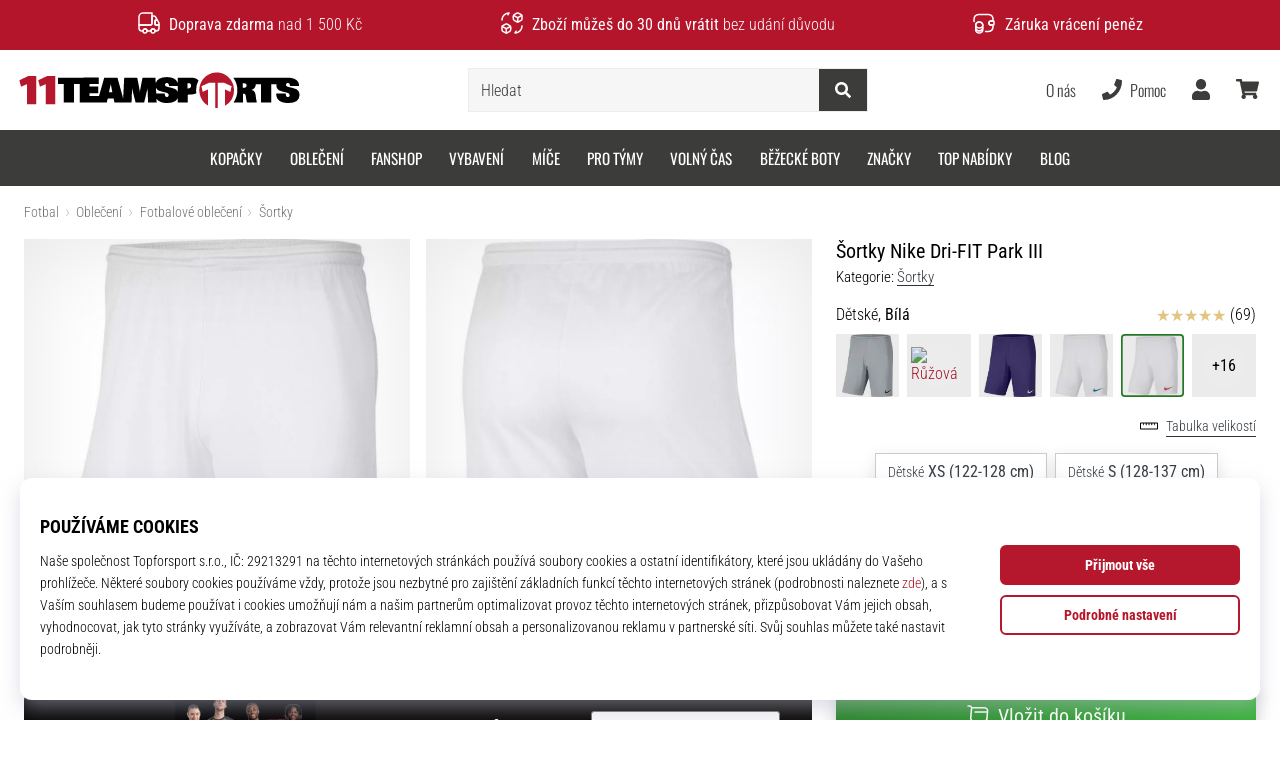

--- FILE ---
content_type: image/svg+xml
request_url: https://i1.t4s.cz/galleries/svg/fa-arrow-right-long.svg
body_size: 304
content:
<svg xmlns="http://www.w3.org/2000/svg" viewBox="0 0 448 512"><path fill="currentColor" d="M311.03 131.515l-7.071 7.07c-4.686 4.686-4.686 12.284 0 16.971L387.887 239H12c-6.627 0-12 5.373-12 12v10c0 6.627 5.373 12 12 12h375.887l-83.928 83.444c-4.686 4.686-4.686 12.284 0 16.971l7.071 7.07c4.686 4.686 12.284 4.686 16.97 0l116.485-116c4.686-4.686 4.686-12.284 0-16.971L328 131.515c-4.686-4.687-12.284-4.687-16.97 0z"></path></svg>